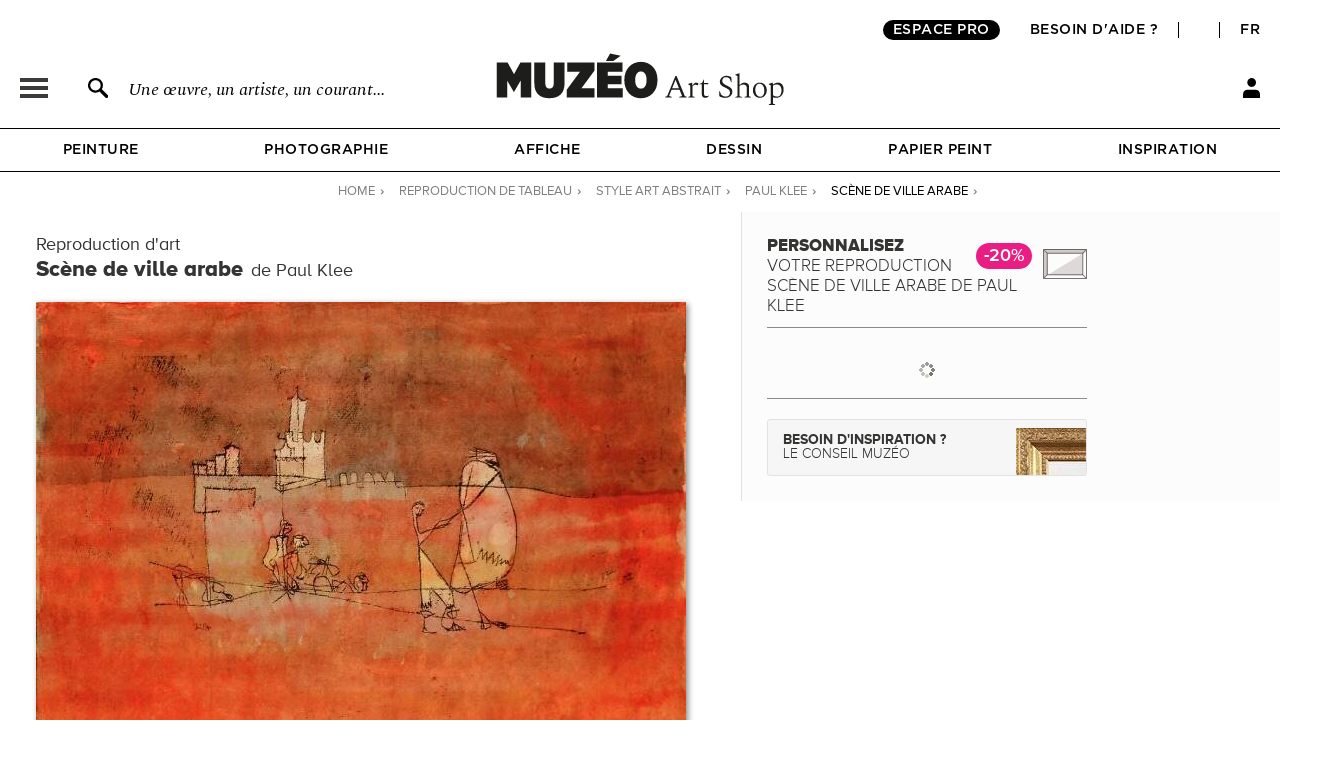

--- FILE ---
content_type: application/javascript
request_url: https://fr.muzeo.com/sites/all/themes/muzeo/js/noty/js/noty/layouts/top.js?t9mw95
body_size: -581
content:
;(function($) {

	$.noty.layouts.top = {
		name: 'top',
		options: {},
		container: {
			object: '<ul id="noty_top_layout_container" />',
			selector: 'ul#noty_top_layout_container',
			style: function() {
				$(this).css({
					top: 0,
					left: '5%',
					position: 'fixed',
					width: '90%',
					height: 'auto',
					margin: 0,
					padding: 0,
					listStyleType: 'none',
					zIndex: 9999999
				});
			}
		},
		parent: {
			object: '<li />',
			selector: 'li',
			css: {}
		},
		css: {
			display: 'none'
		},
		addClass: ''
	};

})(jQuery);